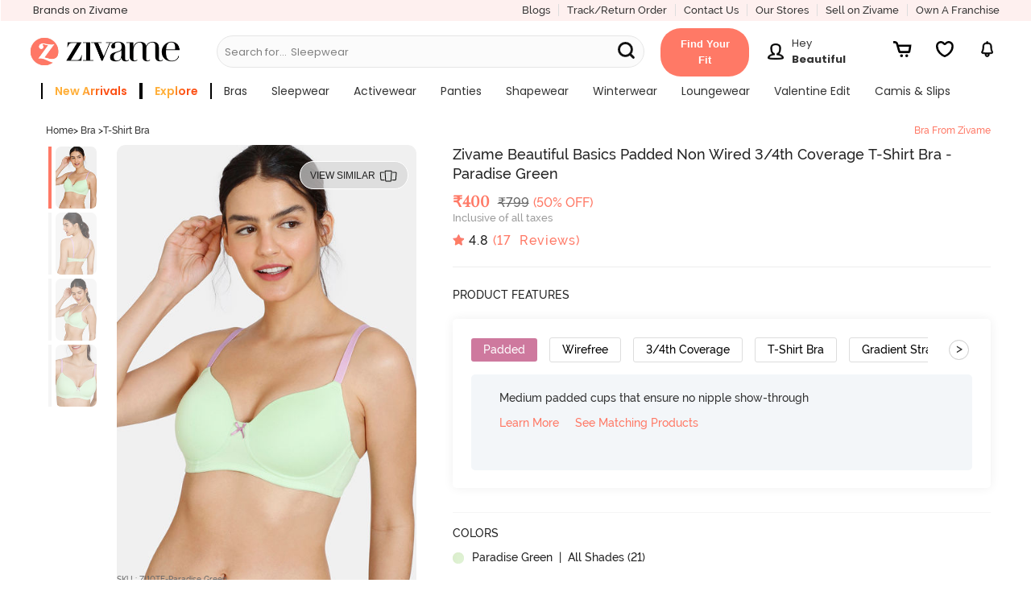

--- FILE ---
content_type: text/javascript; charset=utf-8
request_url: https://app.link/_r?sdk=web2.86.5&branch_key=key_live_eiaTzAaJXL4JauQXzujsMhemDwmKGIme&callback=branch_callback__0
body_size: 71
content:
/**/ typeof branch_callback__0 === 'function' && branch_callback__0("1542885422211346327");